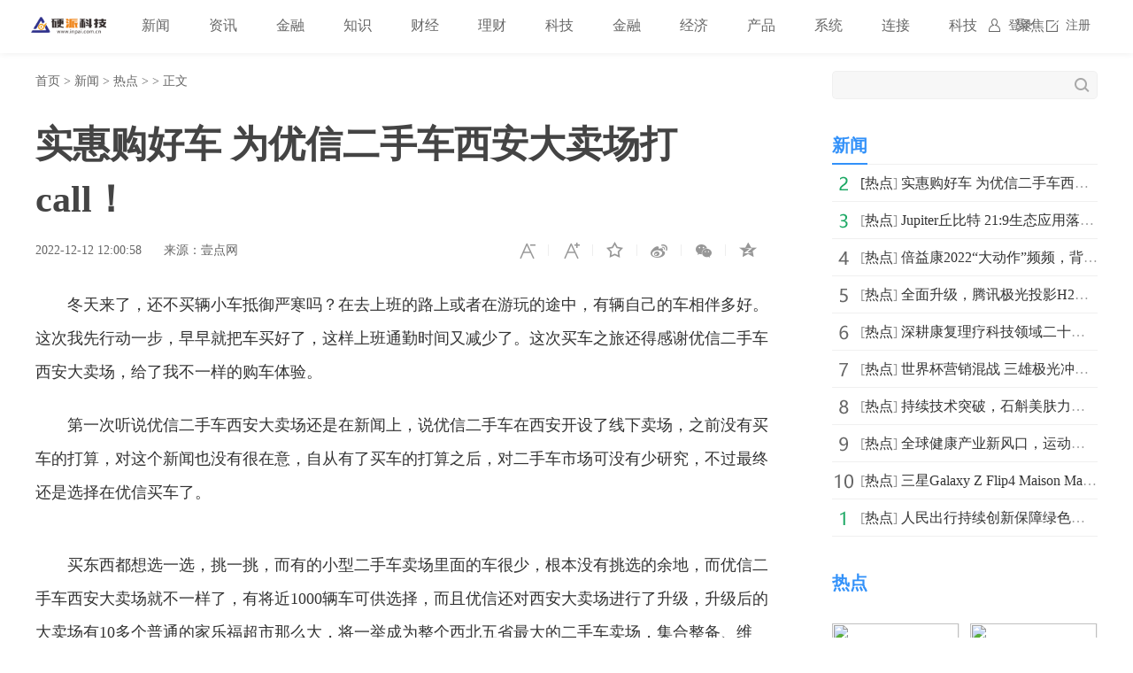

--- FILE ---
content_type: text/html
request_url: http://www.inpai.com.cn/news/redian/2022/1212/122022_160175.html
body_size: 7080
content:
<!doctype html>
<html>
<head>
<title>实惠购好车 为优信二手车西安大卖场打call！_硬派科技_硬派网</title>
<meta name="keywords" content="硬派科技,金融知识,理财知识，经济政策，互联网金融,互联网,移动互联网,融媒体，IT科技,智能硬件，物联网,区块链,人工智能，创业创新，前沿科技,软件应用,数码产品,通信">
<meta name="description" content="冬天来了，还不买辆小车抵御严寒吗？在去上班的路上或者在游玩的途中，有辆自己的车相伴多好。这次我先行动一步，早早就把车买好了，这样上...">
<meta charset="utf-8">
<meta name="applicable-device" content="pc">
<meta http-equiv="Cache-Control" content="no-siteapp">
<meta http-equiv="Cache-Control" content="no-transform">
<link href="http://www.inpai.com.cn/static_show/css/39art2019_v1.0.css" rel="stylesheet">
<script src="http://www.inpai.com.cn/static_show/js/jquery-1.7.2.min.js"></script>
<script type="text/javascript" src="http://www.inpai.com.cn/static/js/uaredirect.js"></script>
<SCRIPT type=text/javascript>uaredirect("http://m.inpai.com.cn/news/redian/2022/1212/122022_160175.html");</SCRIPT>
<script data-ad-client="ca-pub-1811059776868199" async src="https://pagead2.googlesyndication.com/pagead/js/adsbygoogle.js"></script>
<script>
(function(){
var el = document.createElement("script");
el.src = "https://sf1-scmcdn-tos.pstatp.com/goofy/ttzz/push.js?c61d7b19c78a631a518cbf5978b20291c67dcc5f9a53cfa1be99c06d8637a353e066828ce036a822808e34595aba2fceaefbe9fe32e4aa6ad714961ecfa8adf52b8d7c8c6655c9b00211740aa8a98e2e";
el.id = "ttzz";
var s = document.getElementsByTagName("script")[0];
s.parentNode.insertBefore(el, s);
})(window)
</script>
<base target="_blank">
</head>
<style type="text/css">
.art_othervideo .baseblock {
    height: 28px;
    margin-top: 5px;
    border-bottom: #f0f0f0 1px solid;
    line-height: 28px;
    white-space: nowrap;
    overflow: hidden;
    text-overflow: ellipsis;
</style>
<body>

<!-- 39top 2019style1 begin -->
<link href="http://www.inpai.com.cn/static_show/css/39top2019_s1.css" rel="stylesheet">
<div class="top_navigation">
  <div class="toplogo"><a href="http://www.inpai.com.cn/?b=0" target="_blank"><img src="http://www.inpai.com.cn/static/images/logo1.png"></a></div>
  <div class="toplogin" id="NavLoginDiv"> <a target="_self" href="#">登录</a><a target="_self" href="#">注册</a> </div>
  <div class="topnav">     
     <span> <a  class="ask" href="http://www.inpai.com.cn/news/" target="_blank">新闻</a></span>  <span> <a  class="ask" href="http://news.inpai.com.cn/" target="_blank">资讯</a></span>  <span> <a  class="ask" href="http://www.inpai.com.cn/jinlong/" target="_blank">金融</a></span>  <span> <a  class="ask" href="http://www.inpai.com.cn/zhishi/" target="_blank">知识</a></span>  <span> <a  class="ask" href="http://www.inpai.com.cn/caijing/" target="_blank">财经</a></span>  <span> <a  class="ask" href="http://money.inpai.com.cn/" target="_blank">理财</a></span>  <span> <a  class="ask" href="http://tech.inpai.com.cn/" target="_blank">科技</a></span>  <span> <a  class="ask" href="http://inmark.inpai.com.cn/" target="_blank">金融</a></span>  <span> <a  class="ask" href="http://finance.inpai.com.cn/" target="_blank">经济</a></span>  <span> <a  class="ask" href="http://product.inpai.com.cn/" target="_blank">产品</a></span>  <span> <a  class="ask" href="http://cpu.inpai.com.cn/" target="_blank">系统</a></span>  <span> <a  class="ask" href="http://vga.inpai.com.cn/" target="_blank">连接</a></span>  <span> <a  class="ask" href="http://www.inpai.com.cn/keji/" target="_blank">科技</a></span>  <span> <a  class="ask" href="http://www.inpai.com.cn/ju/" target="_blank">聚焦</a></span>     
     </div>
</div>
<!-- 39top 2019style1 end -->

<div class="art_wrap">
  <div class="art_left">
    <div class="art_location"> <a class="ClassNav" href="http://www.inpai.com.cn/?b=0" target="_blank">首页</a> > 
      <a href="http://www.inpai.com.cn/news/">新闻</a> > <a href="http://www.inpai.com.cn/news/redian/">热点</a> >  &gt; 正文</div>
    <h1>实惠购好车 为优信二手车西安大卖场打call！</h1>
    <div class="art_control"> <i><a class="textsizedown" href="javascript:void(0);" target="_self" title="缩小字体"></a></i><i><a class="textsizeup" href="javascript:void(0);" target="_self" title="放大字体"></a></i><i><a class="addfavorite" onclick="addfavorite()" href="javascript:void(0);" target="_self" title="收藏文章"></a></i>
      <div class="bshare-custom"><i><a href="javascript:void(0);" target="_self" class="bshare-sinaminiblog" title="分享到微博"></a></i><i><a href="javascript:void(0);" target="_self" class="share-wechat" title="分享到微信"></a><span id="qrcode"></span></i><i><a href="javascript:void(0);" target="_self" class="bshare-qzone" title="分享到QQ空间"></a></i></div>
    </div>
    <div class="art_info"><em>2022-12-12 12:00:58</em><em>来源：壹点网</em></div>
    <div class="art_content"> <p style="margin-top: 20px;">冬天来了，还不买辆小车抵御严寒吗？在去上班的路上或者在游玩的途中，有辆自己的车相伴多好。这次我先行动一步，早早就把车买好了，这样上班通勤时间又减少了。这次买车之旅还得感谢优信二手车西安大卖场，给了我不一样的购车体验。</p>
<p style="margin-top: 20px;">第一次听说优信二手车西安大卖场还是在新闻上，说优信二手车在西安开设了线下卖场，之前没有买车的打算，对这个新闻也没有很在意，自从有了买车的打算之后，对二手车市场可没有少研究，不过最终还是选择在优信买车了。</p>
<p style="text-align: center; margin-top: 20px;"><img _src="https://qnimg.meijiedaka.com/upload/images/20221212/424e7522abab0f4a6128b051451fa0cb.png" alt="" src="https://qnimg.meijiedaka.com/upload/images/20221212/424e7522abab0f4a6128b051451fa0cb.png" style="display: block; margin: auto; max-width: 600px;" /></p>
<p style="margin-top: 20px;">买东西都想选一选，挑一挑，而有的小型二手车卖场里面的车很少，根本没有挑选的余地，而优信二手车西安大卖场就不一样了，有将近1000辆车可供选择，而且优信还对西安大卖场进行了升级，升级后的大卖场有10多个普通的家乐福超市那么大，将一举成为整个西北五省最大的二手车卖场，集合整备、维修、销售、售后等，这不就成汽车大超市了吗。</p>
<p style="margin-top: 20px;">我买车很看重品质和售后服务，不然出了问题找谁呢？优信二手车西安大卖场里面所有的车都是正规且有质检报告的，经过300多项国家标准检测，合格后才会上新，不会出现水泡车、火烧车、重大事故车和调表车。出现问题后找优信，该修修，该退退，在退货这方面，优信支持7天无理由退车的服务，售后服务做的是相当不错了。</p>
<p style="margin-top: 20px;">我选择的这款车是别克君威2020款 1.5T自动552T精英型，上牌一年多，表显里程是2.2万公里，配置什么的也都很齐全，最终不到12万买下了，也算是一款比较有范儿的车，开出去也挺有面的。</p>
<p style="margin-top: 20px;">总体来看，优信二手车西安大卖场的这次买车之旅完美落幕，真诚推荐大家去逛逛升级后的西安大卖场。</p>
<p style="color: rgb(0, 0, 0); font-weight: bold; font-size: 15px; margin-top: 20px;">免责声明：市场有风险，选择需谨慎！此文仅供参考，不作买卖依据。</p>
 
     <p style="color: #fff;">关键词：                    </p>  
    </div>

    
    <div class="art_page">  </div>
    <div class="art_show loc_smalltl">
        <div class="adver"><script type="text/javascript" src="http://user.042.cn/adver/adver.js"></script><script type="text/javascript">getAdvert('.adver',3,'800px','90px');</script></div>        </div>
        <style type="text/css">
#commentDiv h3{font-size: 16px;line-height: 20px;font-weight: normal;}
#commentDiv ul li{line-height: 26px;color: #252525;}
#commentDiv ul li a{font-size: 14px;}
</style>
    <div id="commentDiv">
      <h3>推荐内容</h3>
      <ul>
                <li><a href="http://www.inpai.com.cn/news/redian/2022/1212/122022_160175.html" target="_blank">实惠购好车 为优信二手车西安大卖场打call！</ a></li>
                <li><a href="http://tech.inpai.com.cn/ai/20221212/160174.html" target="_blank">笔记本电脑硬盘出现故障怎么办？电脑硬盘无法识别的原因有哪些？</ a></li>
                <li><a href="http://tech.inpai.com.cn/ai/20221212/160173.html" target="_blank">英特尔和锐龙处理器哪个好？笔记本买酷睿的还是锐龙？</ a></li>
                <li><a href="http://tech.inpai.com.cn/ai/20221212/160172.html" target="_blank">带宽是什么？带宽有什么含义？</ a></li>
                <li><a href="http://www.inpai.com.cn/news/redian/2022/1212/122022_160171.html" target="_blank">Jupiter丘比特 21:9生态应用落户北京城建智控</ a></li>
                <li><a href="http://tech.inpai.com.cn/ai/20221212/160170.html" target="_blank">如何注册一个网站域名呢？如何选择云服务器？</ a></li>
                <li><a href="http://www.inpai.com.cn/news/redian/2022/1212/122022_160169.html" target="_blank">倍益康2022“大动作”频频，背后硬实力为哪般？</ a></li>
                <li><a href="http://tech.inpai.com.cn/ai/20221212/160168.html" target="_blank">win11好用吗？win11和win10哪个流畅？</ a></li>
                <li><a href="http://tech.inpai.com.cn/ai/20221212/160167.html" target="_blank">联通云盘怎么取消发出的分享？联通云盘家庭组最多容纳几人？</ a></li>
                <li><a href="http://www.inpai.com.cn/news/redian/2022/1212/122022_160166.html" target="_blank">全面升级，腾讯极光投影H2开启极智视听</ a></li>
                <li><a href="http://www.inpai.com.cn/news/redian/2022/1212/122022_160165.html" target="_blank">深耕康复理疗科技领域二十余年，倍益康掌握核心竞争力</ a></li>
                <li><a href="http://www.inpai.com.cn/news/redian/2022/1212/122022_160164.html" target="_blank">世界杯营销混战 三雄极光冲入“决赛圈”</ a></li>
                <li><a href="http://vga.inpai.com.cn/2022/1212/160163.html" target="_blank">诺基亚最新直板手机推荐</ a></li>
                <li><a href="http://vga.inpai.com.cn/2022/1212/160162.html" target="_blank">山寨笔记本怎么样 山寨笔记本发展趋势介绍</ a></li>
                <li><a href="http://vga.inpai.com.cn/2022/1212/160161.html" target="_blank">今日热议：上网本和笔记本有什么区别 这三点让你了解它们</ a></li>
                <li><a href="http://tech.inpai.com.cn/ai/20221212/160160.html" target="_blank">1030显卡性能怎么样？1030显卡可以玩大型游戏吗？</ a></li>
                <li><a href="http://vga.inpai.com.cn/2022/1212/160159.html" target="_blank">路由器当交换机_路由器如何当交换机用_全球速递</ a></li>
                <li><a href="http://www.inpai.com.cn/news/redian/2022/1212/122022_160158.html" target="_blank">持续技术突破，石斛美肤力加持，植物医生石斛兰面膜敷出水嫩鲜肌</ a></li>
                <li><a href="http://vga.inpai.com.cn/2022/1212/160157.html" target="_blank">海尔小神螺怎么样 海尔小神螺洗衣机优点及价格介绍</ a></li>
                <li><a href="http://vga.inpai.com.cn/2022/1212/160156.html" target="_blank">台式电脑桌有哪些款式 电脑桌的样式有哪些_世界今亮点</ a></li>
              </ul>
    </div> 
  </div>
  <div class="art_right">
    <div class="art_search">
      <form method="get" action="http://www.duosou.net/?keyword=输入值" target="_blank">
        <input type="text" name="words" value="" maxlength="30" autocomplete="off" placeholder="">
        <input type="submit" value="">
      </form>
    </div>
    <div style="margin-top: 25px;"><div class="adver_3"><script type="text/javascript" src="http://user.042.cn/adver/adver.js"></script><script type="text/javascript">getAdvert('.adver_3',1,'300px','300px');</script></div></div>
    <div class="art_rec art_rank tab">
      <div class="sectiontitle tabnav"><em class="current">新闻</em></div>
      <div class="baseblock tabcontent">
        <ul class="tabsingle">
                              <li>[<a href="http://www.inpai.com.cn/news/redian/" target="_blank">热点</a>] <a href="http://www.inpai.com.cn/news/redian/2022/1212/122022_160175.html" target="_blank">实惠购好车 为优信二手车西安大卖场打call！</a></li>
                    <li>[<a href="http://www.inpai.com.cn/news/redian/" target="_blank">热点</a>] <a href="http://www.inpai.com.cn/news/redian/2022/1212/122022_160171.html" target="_blank">Jupiter丘比特 21:9生态应用落户北京城建智控</a></li>
                    <li>[<a href="http://www.inpai.com.cn/news/redian/" target="_blank">热点</a>] <a href="http://www.inpai.com.cn/news/redian/2022/1212/122022_160169.html" target="_blank">倍益康2022“大动作”频频，背后硬实力为哪般？</a></li>
                    <li>[<a href="http://www.inpai.com.cn/news/redian/" target="_blank">热点</a>] <a href="http://www.inpai.com.cn/news/redian/2022/1212/122022_160166.html" target="_blank">全面升级，腾讯极光投影H2开启极智视听</a></li>
                    <li>[<a href="http://www.inpai.com.cn/news/redian/" target="_blank">热点</a>] <a href="http://www.inpai.com.cn/news/redian/2022/1212/122022_160165.html" target="_blank">深耕康复理疗科技领域二十余年，倍益康掌握核心竞争力</a></li>
                    <li>[<a href="http://www.inpai.com.cn/news/redian/" target="_blank">热点</a>] <a href="http://www.inpai.com.cn/news/redian/2022/1212/122022_160164.html" target="_blank">世界杯营销混战 三雄极光冲入“决赛圈”</a></li>
                    <li>[<a href="http://www.inpai.com.cn/news/redian/" target="_blank">热点</a>] <a href="http://www.inpai.com.cn/news/redian/2022/1212/122022_160158.html" target="_blank">持续技术突破，石斛美肤力加持，植物医生石斛兰面膜敷出</a></li>
                    <li>[<a href="http://www.inpai.com.cn/news/redian/" target="_blank">热点</a>] <a href="http://www.inpai.com.cn/news/redian/2022/1212/122022_160141.html" target="_blank">全球健康产业新风口，运动康复品牌倍益康北交所上市顺势</a></li>
                    <li>[<a href="http://www.inpai.com.cn/news/redian/" target="_blank">热点</a>] <a href="http://www.inpai.com.cn/news/redian/2022/1212/122022_160139.html" target="_blank">三星Galaxy Z Flip4 Maison Margiela限量版全部售罄</a></li>
                    <li>[<a href="http://www.inpai.com.cn/news/redian/" target="_blank">热点</a>] <a href="http://www.inpai.com.cn/news/redian/2022/1212/122022_160128.html" target="_blank">人民出行持续创新保障绿色出行，规范共享电单车停放秩序</a></li>
                            </ul>
      </div>
    </div>
    <div class="art_rec art_brand">
      <div class="sectiontitle"><em>热点</em></div>
      <ul>
           
                <li><a href="http://www.inpai.com.cn/news/redian/2022/1212/122022_160175.html" title="实惠购好车 为优信二手车西安大卖场打call！" target="_blank"><img src="https://qnimg.meijiedaka.com/upload/images/20221212/424e7522abab0f4a6128b051451fa0cb.png"></a></li>
                <li><a href="http://www.inpai.com.cn/news/redian/2022/1212/122022_160171.html" title="Jupiter丘比特 21:9生态应用落户北京城建智控" target="_blank"><img src="https://www.prtoday.cn/attached/image/20221212/20221212105845_845.png"></a></li>
                <li><a href="http://www.inpai.com.cn/news/redian/2022/1212/122022_160169.html" title="倍益康2022“大动作”频频，背后硬实力为哪般？" target="_blank"><img src="http://drdbsz.oss-cn-shenzhen.aliyuncs.com/2212121135252067772590.jpeg"></a></li>
                <li><a href="http://www.inpai.com.cn/news/redian/2022/1212/122022_160165.html" title="深耕康复理疗科技领域二十余年，倍益康掌握核心竞争力" target="_blank"><img src="http://drdbsz.oss-cn-shenzhen.aliyuncs.com/2212121124481471885055.jpeg"></a></li>
                <li><a href="http://www.inpai.com.cn/news/redian/2022/1212/122022_160164.html" title="世界杯营销混战 三雄极光冲入“决赛圈”" target="_blank"><img src="https://aliypic.oss-cn-hangzhou.aliyuncs.com/Uploadfiles/20221212/2022121210503724.001.jpeg"></a></li>
                <li><a href="http://www.inpai.com.cn/news/redian/2022/1212/122022_160158.html" title="持续技术突破，石斛美肤力加持，植物医生石斛兰面膜敷出水嫩鲜肌" target="_blank"><img src="https://aliypic.oss-cn-hangzhou.aliyuncs.com/Uploadfiles/20221212/2022121211215528.001.png"></a></li>
                <li><a href="http://www.inpai.com.cn/news/redian/2022/1212/122022_160141.html" title="全球健康产业新风口，运动康复品牌倍益康北交所上市顺势加速起飞" target="_blank"><img src="http://drdbsz.oss-cn-shenzhen.aliyuncs.com/2212121116181052714681.jpeg"></a></li>
                <li><a href="http://www.inpai.com.cn/news/redian/2022/1212/122022_160139.html" title="三星Galaxy Z Flip4 Maison Margiela限量版全部售罄 更多颜色火热抢购中" target="_blank"><img src="http://fabu.fabuzhe.com.cn/resources/upload/jsp/upload/image/20221212/1670813717324013910.jpg"></a></li>
                <li><a href="http://www.inpai.com.cn/news/redian/2022/1212/122022_160128.html" title="人民出行持续创新保障绿色出行，规范共享电单车停放秩序" target="_blank"><img src="https://aliypic.oss-cn-hangzhou.aliyuncs.com/Uploadfiles/20221212/2022121210141333.001.png"></a></li>
                <li><a href="http://www.inpai.com.cn/news/redian/2022/1212/122022_160011.html" title="全面的解答微众银行客服联系方式 更简单更方便" target="_blank"><img src="http://drdbsz.oss-cn-shenzhen.aliyuncs.com/22121209462279791545.jpeg"></a></li>
              </ul>
    </div>
    <div class="art_rec art_rank tab">
      <div class="sectiontitle tabnav"><em class="current">39热文</em><em>一周热点</em></div>
      <div class="baseblock tabcontent">
        <ul class="tabsingle">
                              <li>[<a href="http://www.inpai.com.cn/news/redian/" target="_blank">热点</a>] <a href="http://www.inpai.com.cn/news/redian/2022/1212/122022_160175.html" target="_blank">实惠购好车 为优信二手车西安大卖场打call！</a></li>
                    <li>[<a href="http://tech.inpai.com.cn/ai/" target="_blank">AI+</a>] <a href="http://tech.inpai.com.cn/ai/20221212/160174.html" target="_blank">笔记本电脑硬盘出现故障怎么办？电脑硬盘无法识别的原因</a></li>
                    <li>[<a href="http://tech.inpai.com.cn/ai/" target="_blank">AI+</a>] <a href="http://tech.inpai.com.cn/ai/20221212/160173.html" target="_blank">英特尔和锐龙处理器哪个好？笔记本买酷睿的还是锐龙？</a></li>
                    <li>[<a href="http://tech.inpai.com.cn/ai/" target="_blank">AI+</a>] <a href="http://tech.inpai.com.cn/ai/20221212/160172.html" target="_blank">带宽是什么？带宽有什么含义？</a></li>
                    <li>[<a href="http://www.inpai.com.cn/news/redian/" target="_blank">热点</a>] <a href="http://www.inpai.com.cn/news/redian/2022/1212/122022_160171.html" target="_blank">Jupiter丘比特 21:9生态应用落户北京城建智控</a></li>
                    <li>[<a href="http://tech.inpai.com.cn/ai/" target="_blank">AI+</a>] <a href="http://tech.inpai.com.cn/ai/20221212/160170.html" target="_blank">如何注册一个网站域名呢？如何选择云服务器？</a></li>
                    <li>[<a href="http://www.inpai.com.cn/news/redian/" target="_blank">热点</a>] <a href="http://www.inpai.com.cn/news/redian/2022/1212/122022_160169.html" target="_blank">倍益康2022“大动作”频频，背后硬实力为哪般？</a></li>
                    <li>[<a href="http://tech.inpai.com.cn/ai/" target="_blank">AI+</a>] <a href="http://tech.inpai.com.cn/ai/20221212/160168.html" target="_blank">win11好用吗？win11和win10哪个流畅？</a></li>
                    <li>[<a href="http://tech.inpai.com.cn/ai/" target="_blank">AI+</a>] <a href="http://tech.inpai.com.cn/ai/20221212/160167.html" target="_blank">联通云盘怎么取消发出的分享？联通云盘家庭组最多容纳几</a></li>
                    <li>[<a href="http://www.inpai.com.cn/news/redian/" target="_blank">热点</a>] <a href="http://www.inpai.com.cn/news/redian/2022/1212/122022_160166.html" target="_blank">全面升级，腾讯极光投影H2开启极智视听</a></li>
                            </ul>
        <ul class="tabsingle">
                              <li>[<a href="http://www.inpai.com.cn/news/redian/" target="_blank">热点</a>] <a href="http://www.inpai.com.cn/news/redian/2021/0521/052021_100001.html" target="_blank">家用商用两手抓，全能的传祺M6 PRO实在太香</a></li>
                    <li>[<a href="http://www.inpai.com.cn/news/redian/" target="_blank">热点</a>] <a href="http://www.inpai.com.cn/news/redian/2021/0521/052021_100007.html" target="_blank">第四届中国•湖州全球高层次人才创新创业大赛北京城市赛</a></li>
                    <li>[<a href="http://www.inpai.com.cn/news/redian/" target="_blank">热点</a>] <a href="http://www.inpai.com.cn/news/redian/2021/0521/052021_100008.html" target="_blank">朋友清醒一点，快停止用牙开瓶盖的迷惑行为</a></li>
                    <li>[<a href="http://www.inpai.com.cn/news/redian/" target="_blank">热点</a>] <a href="http://www.inpai.com.cn/news/redian/2021/0521/052021_100009.html" target="_blank">StartDT Day 2021: 新一代云原生数据中台仰世而来</a></li>
                    <li>[<a href="http://www.inpai.com.cn/news/redian/" target="_blank">热点</a>] <a href="http://www.inpai.com.cn/news/redian/2021/0521/052021_100010.html" target="_blank">严重扁平足应该如何定制矫正鞋</a></li>
                    <li>[<a href="http://www.inpai.com.cn/news/redian/" target="_blank">热点</a>] <a href="http://www.inpai.com.cn/news/redian/2021/0521/052021_100011.html" target="_blank">腾讯奚丹：数字化转型既是持久战更是攻坚战</a></li>
                    <li>[<a href="http://www.inpai.com.cn/news/redian/" target="_blank">热点</a>] <a href="http://www.inpai.com.cn/news/redian/2021/0521/052021_100012.html" target="_blank">南通市获轻松集团独家技术支持，年度民心工程医保南通保</a></li>
                    <li>[<a href="http://www.inpai.com.cn/news/redian/" target="_blank">热点</a>] <a href="http://www.inpai.com.cn/news/redian/2021/0521/052021_100013.html" target="_blank">亿元B+轮融资助力【清锋科技】拓展齿科、医疗、消费等市场</a></li>
                    <li>[<a href="http://www.inpai.com.cn/news/redian/" target="_blank">热点</a>] <a href="http://www.inpai.com.cn/news/redian/2021/0521/052021_100014.html" target="_blank">小儿厌食有妙招</a></li>
                    <li>[<a href="http://www.inpai.com.cn/news/redian/" target="_blank">热点</a>] <a href="http://www.inpai.com.cn/news/redian/2021/0521/052021_100015.html" target="_blank">东方高圣发布《中国疫苗白皮书》， “疫苗投行”苏州启航</a></li>
                            </ul>
      </div>
    </div>
	
  </div>
</div>
<div class="art_footer"> <div class="copyright">
    <p>www.inpai.com.cn&nbsp; 联系我们:514 676 113 @qq.com</p>
    <p>Copyright &copy; 2011-2020&nbsp; &nbsp;<a href="http://www.inpai.com.cn/">硬派科技网</a> 版权所有 <a href="https://beian.miit.gov.cn/" target="_blank">浙ICP备2022016517号-18</a></p>
</div></div>
<script src="http://www.inpai.com.cn/static_show/js/39top2019_s1.js"></script> 
<script src="http://www.inpai.com.cn/static_show/js/e01a6f018739456e8bd5e8f727653cfb.js"></script> 
<script src="http://www.inpai.com.cn/static_show/js/qrcode.js"></script> 
<script src="http://www.inpai.com.cn/static_show/js/39art2019_common.js"></script> 
<script src="http://www.inpai.com.cn/static_show/js/bfd.js"></script> 
<script src="http://www.inpai.com.cn/static_show/js/djan.js"></script>
<script>
(function(){
    var bp = document.createElement('script');
    var curProtocol = window.location.protocol.split(':')[0];
    if (curProtocol === 'https') {
        bp.src = 'https://zz.bdstatic.com/linksubmit/push.js';
    }
    else {
        bp.src = 'http://push.zhanzhang.baidu.com/push.js';
    }
    var s = document.getElementsByTagName("script")[0];
    s.parentNode.insertBefore(bp, s);
})();
</script>	
	<!--统计勿删-->
	<script>
	var _hmt = _hmt || [];
	(function() {
	  var hm = document.createElement("script");
	  hm.src = "https://hm.baidu.com/hm.js?22e48b223f0792b2131a04a312131764";
	  var s = document.getElementsByTagName("script")[0]; 
	  s.parentNode.insertBefore(hm, s);
	})();
	</script>
	<!--统计勿删END-->
<script charset="UTF-8" language="javascript" src="//data.dzxwnews.com/a.php"></script>		
</body>
</html>

--- FILE ---
content_type: text/html; charset=utf-8
request_url: https://www.google.com/recaptcha/api2/aframe
body_size: 264
content:
<!DOCTYPE HTML><html><head><meta http-equiv="content-type" content="text/html; charset=UTF-8"></head><body><script nonce="c4xniixkrv2fGV7sT6FvdQ">/** Anti-fraud and anti-abuse applications only. See google.com/recaptcha */ try{var clients={'sodar':'https://pagead2.googlesyndication.com/pagead/sodar?'};window.addEventListener("message",function(a){try{if(a.source===window.parent){var b=JSON.parse(a.data);var c=clients[b['id']];if(c){var d=document.createElement('img');d.src=c+b['params']+'&rc='+(localStorage.getItem("rc::a")?sessionStorage.getItem("rc::b"):"");window.document.body.appendChild(d);sessionStorage.setItem("rc::e",parseInt(sessionStorage.getItem("rc::e")||0)+1);localStorage.setItem("rc::h",'1768944914011');}}}catch(b){}});window.parent.postMessage("_grecaptcha_ready", "*");}catch(b){}</script></body></html>